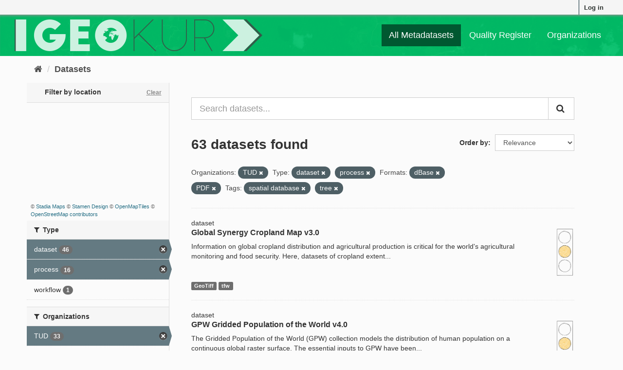

--- FILE ---
content_type: text/html; charset=utf-8
request_url: https://geokur-dmp.geo.tu-dresden.de/dataset/?organization=tud&type=dataset&type=process&res_format=dBase&res_format=PDF&tags=spatial+database&tags=tree
body_size: 8479
content:
<!DOCTYPE html>
<!--[if IE 9]> <html lang="en" class="ie9"> <![endif]-->
<!--[if gt IE 8]><!--> <html lang="en"> <!--<![endif]-->
  <head>
    <link rel="stylesheet" type="text/css" href="/fanstatic/ckanext-spatial/:version:2021-01-08T12:43:46.91/js/vendor/leaflet/leaflet.css" />
<link rel="stylesheet" type="text/css" href="/fanstatic/ckanext-spatial/:version:2021-01-08T12:43:46.91/js/vendor/leaflet.draw/leaflet.draw.css" />
<link rel="stylesheet" type="text/css" href="/fanstatic/ckanext-spatial/:version:2021-01-08T12:43:46.91/css/spatial_query.css" />

    <meta charset="utf-8" />
      <meta name="generator" content="ckan 2.9.1" />
      <meta name="viewport" content="width=device-width, initial-scale=1.0">
    <title>Dataset - GeoKur CKAN 2.9</title>

    
    
    
<link rel="shortcut icon" href="/icon.ico" />

    
        <link rel="alternate" type="text/n3" href="https://geokur-dmp.geo.tu-dresden.de/catalog.n3"/>
        <link rel="alternate" type="text/ttl" href="https://geokur-dmp.geo.tu-dresden.de/catalog.ttl"/>
        <link rel="alternate" type="application/rdf+xml" href="https://geokur-dmp.geo.tu-dresden.de/catalog.xml"/>
        <link rel="alternate" type="application/ld+json" href="https://geokur-dmp.geo.tu-dresden.de/catalog.jsonld"/>
    

    
    


  
      
      
      
      
    
  




    
    


    
    


    
      
      
    

    
    <link href="/webassets/base/d87ecb06_main.css" rel="stylesheet"/>
<link href="/webassets/ckanext-scheming/2deda21a_scheming_css.css" rel="stylesheet"/>
<link href="/webassets/vendor/f3b8236b_select2.css" rel="stylesheet"/>
<link href="/webassets/vendor/0b01aef1_font-awesome.css" rel="stylesheet"/>
<link href="/webassets/ckanext-geokurstyle/a80b42fb_geokurstyle.css" rel="stylesheet"/>
<link href="/webassets/ckanext-harvest/c95a0af2_harvest_css.css" rel="stylesheet"/>
<link href="/webassets/ckanext-geoview/77c3ca23_geo-resource-styles.css" rel="stylesheet"/>
    
  </head>

  
  <body data-site-root="https://geokur-dmp.geo.tu-dresden.de/" data-locale-root="https://geokur-dmp.geo.tu-dresden.de/" >

    
    <div class="sr-only sr-only-focusable"><a href="#content">Skip to content</a></div>
  

  
     
<div class="account-masthead">
  <div class="container">
     
    <nav class="account not-authed" aria-label="Account">
      <ul class="list-unstyled">
        
<li><a href="/user/login">Log in</a></li>

      </ul>
    </nav>
     
  </div>
</div>

<header class="navbar navbar-static-top masthead">
    
  <div class="container">
    <div class="navbar-right">
      <button data-target="#main-navigation-toggle" data-toggle="collapse" class="navbar-toggle collapsed" type="button" aria-label="expand or collapse" aria-expanded="false">
        <span class="sr-only">Toggle navigation</span>
        <span class="fa fa-bars"></span>
      </button>
    </div>
    <hgroup class="header-image navbar-left">
      
<!--  
      <a class="logo" href="/"><img src="/base/images/ckan-logo.png" alt="GeoKur CKAN 2.9" title="GeoKur CKAN 2.9" /></a>
        -->
<a href="/"><img src="/geokur_light.png" /></a>

    </hgroup>

    <div class="collapse navbar-collapse" id="main-navigation-toggle">
      
      <nav class="section navigation">
        <ul class="nav nav-pills">
            
<li class="active"><a href="/dataset/">All Metadatasets</a></li><li><a href="/quality-register">Quality Register</a></li><li><a href="/organization/">Organizations</a></li>

        </ul>
      </nav>
       

    </div>
  </div>
</header>

  
    <div class="main">
      <div id="content" class="container">
        
          
            <div class="flash-messages">
              
                
              
            </div>
          

          
            <div class="toolbar" role="navigation" aria-label="Breadcrumb">
              
                
                  <ol class="breadcrumb">
                    
<li class="home"><a href="/" aria-label="Home"><i class="fa fa-home"></i><span> Home</span></a></li>
                    
  <li class="active"><a href="/dataset/">Datasets</a></li>

                  </ol>
                
              
            </div>
          

          <div class="row wrapper">
            
            
            

            
              <aside class="secondary col-sm-3">
                
                


<section id="dataset-map" class="module module-narrow module-shallow">
  <h2 class="module-heading">
    <i class="icon-medium icon-globe"></i>
    Filter by location
    <a href="/dataset/?organization=tud&amp;type=dataset&amp;type=process&amp;res_format=dBase&amp;res_format=PDF&amp;tags=spatial+database&amp;tags=tree" class="action">Clear</a>
  </h2>
  
  <div class="dataset-map" data-module="spatial-query" data-default_extent="" data-module-map_config="{&#34;type&#34;: &#34;custom&#34;, &#34;custom.url&#34;: &#34;https://tiles.stadiamaps.com/tiles/stamen_toner/{z}/{x}/{y}.png&#34;, &#34;attribution&#34;: &#34;&amp;copy; &lt;a href=\&#34;https://stadiamaps.com/\&#34; target=\&#34;_blank\&#34;&gt;Stadia Maps&lt;/a&gt; &amp;copy; &lt;a href=\&#34;https://www.stamen.com/\&#34; target=\&#34;_blank\&#34;&gt;Stamen Design&lt;/a&gt; &amp;copy; &lt;a href=\&#34;https://openmaptiles.org/\&#34; target=\&#34;_blank\&#34;&gt;OpenMapTiles&lt;/a&gt; &amp;copy; &lt;a href=\&#34;https://www.openstreetmap.org/about/\&#34; target=\&#34;_blank\&#34;&gt;OpenStreetMap contributors&lt;/a&gt;&#34;}">
    <div id="dataset-map-container"></div>
  </div>
  <div id="dataset-map-attribution">
    
  <div>&copy; <a href="https://stadiamaps.com/" target="_blank">Stadia Maps</a> &copy; <a href="https://www.stamen.com/" target="_blank">Stamen Design</a> &copy; <a href="https://openmaptiles.org/" target="_blank">OpenMapTiles</a> &copy; <a href="https://www.openstreetmap.org/about/" target="_blank">OpenStreetMap contributors</a></div>


  </div>
</section>





  <div class="filters">
    <div>
      
        

    
    
	
	    
	    
		<section class="module module-narrow module-shallow">
		    
			<h2 class="module-heading">
			    <i class="fa fa-filter"></i>
			    
			    Type
			</h2>
		    
		    
			
			    
				<nav aria-label="Type">
				    <ul class="list-unstyled nav nav-simple nav-facet">
					
					    
					    
					    
					    
					    <li class="nav-item active">
						<a href="/dataset/?organization=tud&amp;type=process&amp;res_format=dBase&amp;res_format=PDF&amp;tags=spatial+database&amp;tags=tree" title="">
						    <span class="item-label">dataset</span>
						    <span class="hidden separator"> - </span>
						    <span class="item-count badge">46</span>
						</a>
					    </li>
					
					    
					    
					    
					    
					    <li class="nav-item active">
						<a href="/dataset/?organization=tud&amp;type=dataset&amp;res_format=dBase&amp;res_format=PDF&amp;tags=spatial+database&amp;tags=tree" title="">
						    <span class="item-label">process</span>
						    <span class="hidden separator"> - </span>
						    <span class="item-count badge">16</span>
						</a>
					    </li>
					
					    
					    
					    
					    
					    <li class="nav-item">
						<a href="/dataset/?organization=tud&amp;type=dataset&amp;type=process&amp;res_format=dBase&amp;res_format=PDF&amp;tags=spatial+database&amp;tags=tree&amp;type=workflow" title="">
						    <span class="item-label">workflow</span>
						    <span class="hidden separator"> - </span>
						    <span class="item-count badge">1</span>
						</a>
					    </li>
					
				    </ul>
				</nav>

				<p class="module-footer">
				    
					
				    
				</p>
			    
			
		    
		</section>
	    
	
    

      
        

    
    
	
	    
	    
		<section class="module module-narrow module-shallow">
		    
			<h2 class="module-heading">
			    <i class="fa fa-filter"></i>
			    
			    Organizations
			</h2>
		    
		    
			
			    
				<nav aria-label="Organizations">
				    <ul class="list-unstyled nav nav-simple nav-facet">
					
					    
					    
					    
					    
					    <li class="nav-item active">
						<a href="/dataset/?type=dataset&amp;type=process&amp;res_format=dBase&amp;res_format=PDF&amp;tags=spatial+database&amp;tags=tree" title="">
						    <span class="item-label">TUD</span>
						    <span class="hidden separator"> - </span>
						    <span class="item-count badge">33</span>
						</a>
					    </li>
					
					    
					    
					    
					    
					    <li class="nav-item">
						<a href="/dataset/?organization=tud&amp;type=dataset&amp;type=process&amp;res_format=dBase&amp;res_format=PDF&amp;tags=spatial+database&amp;tags=tree&amp;organization=ufz" title="">
						    <span class="item-label">UFZ</span>
						    <span class="hidden separator"> - </span>
						    <span class="item-count badge">29</span>
						</a>
					    </li>
					
					    
					    
					    
					    
					    <li class="nav-item">
						<a href="/dataset/?organization=tud&amp;type=dataset&amp;type=process&amp;res_format=dBase&amp;res_format=PDF&amp;tags=spatial+database&amp;tags=tree&amp;organization=idiv" title="">
						    <span class="item-label">iDIV</span>
						    <span class="hidden separator"> - </span>
						    <span class="item-count badge">1</span>
						</a>
					    </li>
					
				    </ul>
				</nav>

				<p class="module-footer">
				    
					
				    
				</p>
			    
			
		    
		</section>
	    
	
    

      
        

    
    
	
	    
	    
		<section class="module module-narrow module-shallow">
		    
			<h2 class="module-heading">
			    <i class="fa fa-filter"></i>
			    
			    Groups
			</h2>
		    
		    
			
			    
				<p class="module-content empty">There are no Groups that match this search</p>
			    
			
		    
		</section>
	    
	
    

      
        

    
    
	
	    
	    
		<section class="module module-narrow module-shallow">
		    
			<h2 class="module-heading">
			    <i class="fa fa-filter"></i>
			    
			    Tags
			</h2>
		    
		    
			
			    
				<nav aria-label="Tags">
				    <ul class="list-unstyled nav nav-simple nav-facet">
					
					    
					    
					    
					    
					    <li class="nav-item">
						<a href="/dataset/?organization=tud&amp;type=dataset&amp;type=process&amp;res_format=dBase&amp;res_format=PDF&amp;tags=spatial+database&amp;tags=tree&amp;tags=global" title="">
						    <span class="item-label">global</span>
						    <span class="hidden separator"> - </span>
						    <span class="item-count badge">9</span>
						</a>
					    </li>
					
					    
					    
					    
					    
					    <li class="nav-item">
						<a href="/dataset/?organization=tud&amp;type=dataset&amp;type=process&amp;res_format=dBase&amp;res_format=PDF&amp;tags=spatial+database&amp;tags=tree&amp;tags=spatial+distribution" title="">
						    <span class="item-label">spatial distribution</span>
						    <span class="hidden separator"> - </span>
						    <span class="item-count badge">6</span>
						</a>
					    </li>
					
					    
					    
					    
					    
					    <li class="nav-item">
						<a href="/dataset/?organization=tud&amp;type=dataset&amp;type=process&amp;res_format=dBase&amp;res_format=PDF&amp;tags=spatial+database&amp;tags=tree&amp;tags=plant+production" title="">
						    <span class="item-label">plant production</span>
						    <span class="hidden separator"> - </span>
						    <span class="item-count badge">5</span>
						</a>
					    </li>
					
					    
					    
					    
					    
					    <li class="nav-item active">
						<a href="/dataset/?organization=tud&amp;type=dataset&amp;type=process&amp;res_format=dBase&amp;res_format=PDF&amp;tags=tree" title="">
						    <span class="item-label">spatial database</span>
						    <span class="hidden separator"> - </span>
						    <span class="item-count badge">5</span>
						</a>
					    </li>
					
					    
					    
					    
					    
					    <li class="nav-item">
						<a href="/dataset/?organization=tud&amp;type=dataset&amp;type=process&amp;res_format=dBase&amp;res_format=PDF&amp;tags=spatial+database&amp;tags=tree&amp;tags=statistics" title="">
						    <span class="item-label">statistics</span>
						    <span class="hidden separator"> - </span>
						    <span class="item-count badge">5</span>
						</a>
					    </li>
					
					    
					    
					    
					    
					    <li class="nav-item">
						<a href="/dataset/?organization=tud&amp;type=dataset&amp;type=process&amp;res_format=dBase&amp;res_format=PDF&amp;tags=spatial+database&amp;tags=tree&amp;tags=forest" title="">
						    <span class="item-label">forest</span>
						    <span class="hidden separator"> - </span>
						    <span class="item-count badge">4</span>
						</a>
					    </li>
					
					    
					    
					    
					    
					    <li class="nav-item active">
						<a href="/dataset/?organization=tud&amp;type=dataset&amp;type=process&amp;res_format=dBase&amp;res_format=PDF&amp;tags=spatial+database" title="">
						    <span class="item-label">tree</span>
						    <span class="hidden separator"> - </span>
						    <span class="item-count badge">4</span>
						</a>
					    </li>
					
					    
					    
					    
					    
					    <li class="nav-item">
						<a href="/dataset/?organization=tud&amp;type=dataset&amp;type=process&amp;res_format=dBase&amp;res_format=PDF&amp;tags=spatial+database&amp;tags=tree&amp;tags=deforestation" title="">
						    <span class="item-label">deforestation</span>
						    <span class="hidden separator"> - </span>
						    <span class="item-count badge">3</span>
						</a>
					    </li>
					
					    
					    
					    
					    
					    <li class="nav-item">
						<a href="/dataset/?organization=tud&amp;type=dataset&amp;type=process&amp;res_format=dBase&amp;res_format=PDF&amp;tags=spatial+database&amp;tags=tree&amp;tags=yield" title="">
						    <span class="item-label">yield</span>
						    <span class="hidden separator"> - </span>
						    <span class="item-count badge">3</span>
						</a>
					    </li>
					
					    
					    
					    
					    
					    <li class="nav-item">
						<a href="/dataset/?organization=tud&amp;type=dataset&amp;type=process&amp;res_format=dBase&amp;res_format=PDF&amp;tags=spatial+database&amp;tags=tree&amp;tags=crop" title="">
						    <span class="item-label">crop</span>
						    <span class="hidden separator"> - </span>
						    <span class="item-count badge">2</span>
						</a>
					    </li>
					
				    </ul>
				</nav>

				<p class="module-footer">
				    
					
					    <a href="/dataset/?organization=tud&amp;type=dataset&amp;type=process&amp;res_format=dBase&amp;res_format=PDF&amp;tags=spatial+database&amp;tags=tree&amp;_tags_limit=0" class="read-more">Show More Tags</a>
					
				    
				</p>
			    
			
		    
		</section>
	    
	
    

      
        

    
    
	
	    
	    
		<section class="module module-narrow module-shallow">
		    
			<h2 class="module-heading">
			    <i class="fa fa-filter"></i>
			    
			    Formats
			</h2>
		    
		    
			
			    
				<nav aria-label="Formats">
				    <ul class="list-unstyled nav nav-simple nav-facet">
					
					    
					    
					    
					    
					    <li class="nav-item">
						<a href="/dataset/?organization=tud&amp;type=dataset&amp;type=process&amp;res_format=dBase&amp;res_format=PDF&amp;tags=spatial+database&amp;tags=tree&amp;res_format=CSV" title="">
						    <span class="item-label">CSV</span>
						    <span class="hidden separator"> - </span>
						    <span class="item-count badge">7</span>
						</a>
					    </li>
					
					    
					    
					    
					    
					    <li class="nav-item">
						<a href="/dataset/?organization=tud&amp;type=dataset&amp;type=process&amp;res_format=dBase&amp;res_format=PDF&amp;tags=spatial+database&amp;tags=tree&amp;res_format=GeoTiff" title="">
						    <span class="item-label">GeoTiff</span>
						    <span class="hidden separator"> - </span>
						    <span class="item-count badge">6</span>
						</a>
					    </li>
					
					    
					    
					    
					    
					    <li class="nav-item active">
						<a href="/dataset/?organization=tud&amp;type=dataset&amp;type=process&amp;res_format=PDF&amp;tags=spatial+database&amp;tags=tree" title="">
						    <span class="item-label">dBase</span>
						    <span class="hidden separator"> - </span>
						    <span class="item-count badge">4</span>
						</a>
					    </li>
					
					    
					    
					    
					    
					    <li class="nav-item">
						<a href="/dataset/?organization=tud&amp;type=dataset&amp;type=process&amp;res_format=dBase&amp;res_format=PDF&amp;tags=spatial+database&amp;tags=tree&amp;res_format=TIFF" title="">
						    <span class="item-label">TIFF</span>
						    <span class="hidden separator"> - </span>
						    <span class="item-count badge">3</span>
						</a>
					    </li>
					
					    
					    
					    
					    
					    <li class="nav-item">
						<a href="/dataset/?organization=tud&amp;type=dataset&amp;type=process&amp;res_format=dBase&amp;res_format=PDF&amp;tags=spatial+database&amp;tags=tree&amp;res_format=ZIP" title="">
						    <span class="item-label">ZIP</span>
						    <span class="hidden separator"> - </span>
						    <span class="item-count badge">2</span>
						</a>
					    </li>
					
					    
					    
					    
					    
					    <li class="nav-item">
						<a href="/dataset/?organization=tud&amp;type=dataset&amp;type=process&amp;res_format=dBase&amp;res_format=PDF&amp;tags=spatial+database&amp;tags=tree&amp;res_format=ascii" title="">
						    <span class="item-label">ascii</span>
						    <span class="hidden separator"> - </span>
						    <span class="item-count badge">1</span>
						</a>
					    </li>
					
					    
					    
					    
					    
					    <li class="nav-item">
						<a href="/dataset/?organization=tud&amp;type=dataset&amp;type=process&amp;res_format=dBase&amp;res_format=PDF&amp;tags=spatial+database&amp;tags=tree&amp;res_format=ASCII" title="">
						    <span class="item-label">ASCII</span>
						    <span class="hidden separator"> - </span>
						    <span class="item-count badge">1</span>
						</a>
					    </li>
					
					    
					    
					    
					    
					    <li class="nav-item">
						<a href="/dataset/?organization=tud&amp;type=dataset&amp;type=process&amp;res_format=dBase&amp;res_format=PDF&amp;tags=spatial+database&amp;tags=tree&amp;res_format=geotiff" title="">
						    <span class="item-label">geotiff</span>
						    <span class="hidden separator"> - </span>
						    <span class="item-count badge">1</span>
						</a>
					    </li>
					
					    
					    
					    
					    
					    <li class="nav-item">
						<a href="/dataset/?organization=tud&amp;type=dataset&amp;type=process&amp;res_format=dBase&amp;res_format=PDF&amp;tags=spatial+database&amp;tags=tree&amp;res_format=NetCDF" title="">
						    <span class="item-label">NetCDF</span>
						    <span class="hidden separator"> - </span>
						    <span class="item-count badge">1</span>
						</a>
					    </li>
					
					    
					    
					    
					    
					    <li class="nav-item active">
						<a href="/dataset/?organization=tud&amp;type=dataset&amp;type=process&amp;res_format=dBase&amp;tags=spatial+database&amp;tags=tree" title="">
						    <span class="item-label">PDF</span>
						    <span class="hidden separator"> - </span>
						    <span class="item-count badge">1</span>
						</a>
					    </li>
					
				    </ul>
				</nav>

				<p class="module-footer">
				    
					
					    <a href="/dataset/?organization=tud&amp;type=dataset&amp;type=process&amp;res_format=dBase&amp;res_format=PDF&amp;tags=spatial+database&amp;tags=tree&amp;_res_format_limit=0" class="read-more">Show More Formats</a>
					
				    
				</p>
			    
			
		    
		</section>
	    
	
    

      
        

    
    
	
	    
	    
		<section class="module module-narrow module-shallow">
		    
			<h2 class="module-heading">
			    <i class="fa fa-filter"></i>
			    
			    Licences
			</h2>
		    
		    
			
			    
				<nav aria-label="Licences">
				    <ul class="list-unstyled nav nav-simple nav-facet">
					
					    
					    
					    
					    
					    <li class="nav-item">
						<a href="/dataset/?organization=tud&amp;type=dataset&amp;type=process&amp;res_format=dBase&amp;res_format=PDF&amp;tags=spatial+database&amp;tags=tree&amp;license_id=Creative+Commons+Attribution+4.0+International" title="Creative Commons Attribution 4.0 International">
						    <span class="item-label">Creative Commons At...</span>
						    <span class="hidden separator"> - </span>
						    <span class="item-count badge">2</span>
						</a>
					    </li>
					
					    
					    
					    
					    
					    <li class="nav-item">
						<a href="/dataset/?organization=tud&amp;type=dataset&amp;type=process&amp;res_format=dBase&amp;res_format=PDF&amp;tags=spatial+database&amp;tags=tree&amp;license_id=Creative+Commons+Attribution+4.0+International+%28CC-BY-4.0%29" title="Creative Commons Attribution 4.0 International (CC-BY-4.0)">
						    <span class="item-label">Creative Commons At...</span>
						    <span class="hidden separator"> - </span>
						    <span class="item-count badge">1</span>
						</a>
					    </li>
					
					    
					    
					    
					    
					    <li class="nav-item">
						<a href="/dataset/?organization=tud&amp;type=dataset&amp;type=process&amp;res_format=dBase&amp;res_format=PDF&amp;tags=spatial+database&amp;tags=tree&amp;license_id=https%3A%2F%2Fwww.protectedplanet.net%2Fen%2Flegal" title="https://www.protectedplanet.net/en/legal">
						    <span class="item-label">https://www.protect...</span>
						    <span class="hidden separator"> - </span>
						    <span class="item-count badge">1</span>
						</a>
					    </li>
					
					    
					    
					    
					    
					    <li class="nav-item">
						<a href="/dataset/?organization=tud&amp;type=dataset&amp;type=process&amp;res_format=dBase&amp;res_format=PDF&amp;tags=spatial+database&amp;tags=tree&amp;license_id=This+work+is+licensed+under+a+CC0+1.0+Universal+%28CC0+1.0%29+Public+Domain+Dedication+license.+" title="This work is licensed under a CC0 1.0 Universal (CC0 1.0) Public Domain Dedication license. ">
						    <span class="item-label">This work is licens...</span>
						    <span class="hidden separator"> - </span>
						    <span class="item-count badge">1</span>
						</a>
					    </li>
					
				    </ul>
				</nav>

				<p class="module-footer">
				    
					
				    
				</p>
			    
			
		    
		</section>
	    
	
    

      
    </div>
    <a class="close no-text hide-filters"><i class="fa fa-times-circle"></i><span class="text">close</span></a>
  </div>



              </aside>
            

            
              <div class="primary col-sm-9 col-xs-12" role="main">
                
                
  <section class="module">
    <div class="module-content">
      

<script>
    function open_ingest_page() {
        // open in this tab
        window.open('/ingest-rdf', '_self')
    }
</script>


        
      



<!-- </form> -->

      
        
        
        







<form id="dataset-search-form" class="search-form" method="get" data-module="select-switch">

  
    <div class="input-group search-input-group">
      <input aria-label="Search datasets..." id="field-giant-search" type="text" class="form-control input-lg" name="q" value="" autocomplete="off" placeholder="Search datasets...">
      
      <span class="input-group-btn">
        <button class="btn btn-default btn-lg" type="submit" value="search" aria-label="Submit">
          <i class="fa fa-search"></i>
        </button>
      </span>
      
    </div>
  

  
    <span>
  
  

  
  
  
  <input type="hidden" name="organization" value="tud" />
  
  
  
  
  
  <input type="hidden" name="type" value="dataset" />
  
  
  
  
  
  <input type="hidden" name="type" value="process" />
  
  
  
  
  
  <input type="hidden" name="res_format" value="dBase" />
  
  
  
  
  
  <input type="hidden" name="res_format" value="PDF" />
  
  
  
  
  
  <input type="hidden" name="tags" value="spatial database" />
  
  
  
  
  
  <input type="hidden" name="tags" value="tree" />
  
  
  
  </span>
  

  
    
      <div class="form-select form-group control-order-by">
        <label for="field-order-by">Order by</label>
        <select id="field-order-by" name="sort" class="form-control">
          
            
              <option value="score desc, metadata_modified desc" selected="selected">Relevance</option>
            
          
            
              <option value="title_string asc">Name Ascending</option>
            
          
            
              <option value="title_string desc">Name Descending</option>
            
          
            
              <option value="metadata_modified desc">Last Modified</option>
            
          
            
          
        </select>
        
        <button class="btn btn-default js-hide" type="submit">Go</button>
        
      </div>
    
  

  
    
      <h1>

  
  
  
  

63 datasets found</h1>
    
  

  
    
      <p class="filter-list">
        
          
          <span class="facet">Organizations:</span>
          
            <span class="filtered pill">TUD
              <a href="/dataset/?type=dataset&amp;type=process&amp;res_format=dBase&amp;res_format=PDF&amp;tags=spatial+database&amp;tags=tree" class="remove" title="Remove"><i class="fa fa-times"></i></a>
            </span>
          
        
          
          <span class="facet">Type:</span>
          
            <span class="filtered pill">dataset
              <a href="/dataset/?organization=tud&amp;type=process&amp;res_format=dBase&amp;res_format=PDF&amp;tags=spatial+database&amp;tags=tree" class="remove" title="Remove"><i class="fa fa-times"></i></a>
            </span>
          
            <span class="filtered pill">process
              <a href="/dataset/?organization=tud&amp;type=dataset&amp;res_format=dBase&amp;res_format=PDF&amp;tags=spatial+database&amp;tags=tree" class="remove" title="Remove"><i class="fa fa-times"></i></a>
            </span>
          
        
          
          <span class="facet">Formats:</span>
          
            <span class="filtered pill">dBase
              <a href="/dataset/?organization=tud&amp;type=dataset&amp;type=process&amp;res_format=PDF&amp;tags=spatial+database&amp;tags=tree" class="remove" title="Remove"><i class="fa fa-times"></i></a>
            </span>
          
            <span class="filtered pill">PDF
              <a href="/dataset/?organization=tud&amp;type=dataset&amp;type=process&amp;res_format=dBase&amp;tags=spatial+database&amp;tags=tree" class="remove" title="Remove"><i class="fa fa-times"></i></a>
            </span>
          
        
          
          <span class="facet">Tags:</span>
          
            <span class="filtered pill">spatial database
              <a href="/dataset/?organization=tud&amp;type=dataset&amp;type=process&amp;res_format=dBase&amp;res_format=PDF&amp;tags=tree" class="remove" title="Remove"><i class="fa fa-times"></i></a>
            </span>
          
            <span class="filtered pill">tree
              <a href="/dataset/?organization=tud&amp;type=dataset&amp;type=process&amp;res_format=dBase&amp;res_format=PDF&amp;tags=spatial+database" class="remove" title="Remove"><i class="fa fa-times"></i></a>
            </span>
          
        
      </p>
      <a class="show-filters btn btn-default">Filter Results</a>
    
  

</form>




      
      
        

  
    <ul class="dataset-list list-unstyled">
    	
	      
	        






  <li class="dataset-item">
    
dataset

  <div class="row">
    <div class="dataset-content col-sm-11">
        
        
          <h2 class="dataset-heading">
            
              
            
            
		<a href="/dataset/cropland-extent">Global Synergy Cropland Map v3.0</a>
            
            
              
              
            
          </h2>
        
      
      
        
          
        
      
      
        
          
            <div>Information on global cropland distribution and agricultural production is critical for the world's agricultural monitoring and food security. Here, datasets of cropland extent...</div>
          
        
      
    </div>
    <div class="col-sm-1">
              
      
                  
      
          <a href="/traffic-light-reference"><img src="/yellow_light.png" height="100" title="67% of optional meta-
data fields are filled." alt="yellow light"></a>
      
    </div>
  </div>
  
    
        
          
            <ul class="dataset-resources list-unstyled">
              
                
                <li>
                  <a href="/dataset/cropland-extent" class="label label-default" data-format="geotiff">GeoTiff</a>
                </li>
                
                <li>
                  <a href="/dataset/cropland-extent" class="label label-default" data-format="tfw">tfw</a>
                </li>
                
              
            </ul>
          
        
      
  


  </li>

	      
	        






  <li class="dataset-item">
    
dataset

  <div class="row">
    <div class="dataset-content col-sm-11">
        
        
          <h2 class="dataset-heading">
            
              
            
            
		<a href="/dataset/gpwv4-0">GPW Gridded Population of the World v4.0</a>
            
            
              
              
            
          </h2>
        
      
      
        
          
        
      
      
        
          
            <div>The Gridded Population of the World (GPW) collection models the distribution of human population on a continuous global raster surface. The essential inputs to GPW have been...</div>
          
        
      
    </div>
    <div class="col-sm-1">
              
      
                  
      
          <a href="/traffic-light-reference"><img src="/yellow_light.png" height="100" title="67% of optional meta-
data fields are filled." alt="yellow light"></a>
      
    </div>
  </div>
  
    
        
          
            <ul class="dataset-resources list-unstyled">
              
                
                <li>
                  <a href="/dataset/gpwv4-0" class="label label-default" data-format="netcdf">NetCDF</a>
                </li>
                
                <li>
                  <a href="/dataset/gpwv4-0" class="label label-default" data-format="ascii">ASCII</a>
                </li>
                
                <li>
                  <a href="/dataset/gpwv4-0" class="label label-default" data-format="geotiff">GeoTiff</a>
                </li>
                
              
            </ul>
          
        
      
  


  </li>

	      
	        






  <li class="dataset-item">
    
dataset

  <div class="row">
    <div class="dataset-content col-sm-11">
        
        
          <h2 class="dataset-heading">
            
              
            
            
		<a href="/dataset/protected-areas">WDPA World Database on Protected Areas v1.6</a>
            
            
              
              
            
          </h2>
        
      
      
        
          
        
      
      
        
          
            <div>The World Database on Protected Areas (WDPA) is the most comprehensive global database of marine and terrestrial protected areas. Protected areas exist under the authority of...</div>
          
        
      
    </div>
    <div class="col-sm-1">
              
      
                  
      
          <a href="/traffic-light-reference"><img src="/yellow_light.png" height="100" title="73% of optional meta-
data fields are filled." alt="yellow light"></a>
      
    </div>
  </div>
  
    
        
          
            <ul class="dataset-resources list-unstyled">
              
                
                <li>
                  <a href="/dataset/protected-areas" class="label label-default" data-format="csv">CSV</a>
                </li>
                
              
            </ul>
          
        
      
  


  </li>

	      
	        






  <li class="dataset-item">
    
dataset

  <div class="row">
    <div class="dataset-content col-sm-11">
        
        
          <h2 class="dataset-heading">
            
              
            
            
		<a href="/dataset/harvested-area-and-yield-for-175-crops">Harvested Area and Yield for 175 Crops</a>
            
            
              
              
            
          </h2>
        
      
      
        
          
        
      
      
        
          
            <div>Croplands cover ~15 million km2 of the planet and provide the bulk of the food and fiber essential to human well-being. Most global land cover data sets from satellites group...</div>
          
        
      
    </div>
    <div class="col-sm-1">
              
      
                  
      
          <a href="/traffic-light-reference"><img src="/yellow_light.png" height="100" title="67% of optional meta-
data fields are filled." alt="yellow light"></a>
      
    </div>
  </div>
  
    
        
          
            <ul class="dataset-resources list-unstyled">
              
                
                <li>
                  <a href="/dataset/harvested-area-and-yield-for-175-crops" class="label label-default" data-format="tiff">TIFF</a>
                </li>
                
              
            </ul>
          
        
      
  


  </li>

	      
	        






  <li class="dataset-item">
    
process

  <div class="row">
    <div class="dataset-content col-sm-11">
        
        
          <h2 class="dataset-heading">
            
              
            
            
		<a href="/process/allocate-resolution">Allocate resolution</a>
            
            
              
              
            
          </h2>
        
      
      
        
          
        
      
      
        
          
            <p class="empty">This dataset has no description</p>
          
        
      
    </div>
    <div class="col-sm-1">
              
      
                  
      
          <a href="/traffic-light-reference"><img src="/yellow_light.png" height="100" title="40% of optional meta-
data fields are filled." alt="yellow light"></a>
      
    </div>
  </div>
  
    
        
      
  


  </li>

	      
	        






  <li class="dataset-item">
    
dataset

  <div class="row">
    <div class="dataset-content col-sm-11">
        
        
          <h2 class="dataset-heading">
            
              
            
            
		<a href="/dataset/data-quality-for-175-crops">Data quality for 175 Crops</a>
            
            
              
              
            
          </h2>
        
      
      
        
          
        
      
      
        
          
            <p class="empty">This dataset has no description</p>
          
        
      
    </div>
    <div class="col-sm-1">
              
      
                  
      
          <a href="/traffic-light-reference"><img src="/red_light.png" height="100" title="27% of optional meta-
data fields are filled." alt="red light"></a>
      
    </div>
  </div>
  
    
        
          
            <ul class="dataset-resources list-unstyled">
              
                
                <li>
                  <a href="/dataset/data-quality-for-175-crops" class="label label-default" data-format="tiff">TIFF</a>
                </li>
                
              
            </ul>
          
        
      
  


  </li>

	      
	        






  <li class="dataset-item">
    
dataset

  <div class="row">
    <div class="dataset-content col-sm-11">
        
        
          <h2 class="dataset-heading">
            
              
            
            
		<a href="/dataset/annual-dynamics-of-global-land-cover-and-its-long-term-changes-from-1982-to-2015">Annual dynamics of global land cover and its long-term changes from 1982 to 2015</a>
            
            
              
              
            
          </h2>
        
      
      
        
          
        
      
      
        
          
            <div>With the latest version of GLASS (Global Land Surface Satellite) CDRs (climate data records) from 1982 to 2015, the authors built the first record of 34-year-long annual...</div>
          
        
      
    </div>
    <div class="col-sm-1">
              
      
                  
      
          <a href="/traffic-light-reference"><img src="/yellow_light.png" height="100" title="67% of optional meta-
data fields are filled." alt="yellow light"></a>
      
    </div>
  </div>
  
    
        
          
            <ul class="dataset-resources list-unstyled">
              
                
                <li>
                  <a href="/dataset/annual-dynamics-of-global-land-cover-and-its-long-term-changes-from-1982-to-2015" class="label label-default" data-format="zip">ZIP</a>
                </li>
                
              
            </ul>
          
        
      
  


  </li>

	      
	        






  <li class="dataset-item">
    
dataset

  <div class="row">
    <div class="dataset-content col-sm-11">
        
        
          <h2 class="dataset-heading">
            
              
            
            
		<a href="/dataset/global-forest-change">Global Forest Change</a>
            
            
              
              
            
          </h2>
        
      
      
        
          
        
      
      
        
          
            <div>Results from time-series analysis of Landsat images characterizing forest extent and change.
Trees are defined as vegetation taller than 5m in height and are expressed as a...</div>
          
        
      
    </div>
    <div class="col-sm-1">
              
      
                  
      
          <a href="/traffic-light-reference"><img src="/yellow_light.png" height="100" title="60% of optional meta-
data fields are filled." alt="yellow light"></a>
      
    </div>
  </div>
  
    
        
          
            <ul class="dataset-resources list-unstyled">
              
                
              
            </ul>
          
        
      
  


  </li>

	      
	        






  <li class="dataset-item">
    
dataset

  <div class="row">
    <div class="dataset-content col-sm-11">
        
        
          <h2 class="dataset-heading">
            
              
            
            
		<a href="/dataset/demand-and-supply-of-pollination-in-the-european-union">Demand and supply of pollination in the European Union</a>
            
            
              
              
            
          </h2>
        
      
      
        
          
        
      
      
        
          
            <div>This dataset contains the geodata of the following figures from Schulp et al. (2014):
- 2a_poldepperc.tif: Figure 2a - Coverage pollinator dependent crops (% * 100).
-...</div>
          
        
      
    </div>
    <div class="col-sm-1">
              
      
                  
      
          <a href="/traffic-light-reference"><img src="/yellow_light.png" height="100" title="40% of optional meta-
data fields are filled." alt="yellow light"></a>
      
    </div>
  </div>
  
    
        
      
  


  </li>

	      
	        






  <li class="dataset-item">
    
process

  <div class="row">
    <div class="dataset-content col-sm-11">
        
        
          <h2 class="dataset-heading">
            
              
            
            
		<a href="/process/combine_migrationhotspots_and_degradation">Combine in-migration hotspots And land degradation in SSA</a>
            
            
              
              
            
          </h2>
        
      
      
        
          
        
      
      
        
          
            <p class="empty">This dataset has no description</p>
          
        
      
    </div>
    <div class="col-sm-1">
              
      
                  
      
          <a href="/traffic-light-reference"><img src="/yellow_light.png" height="100" title="40% of optional meta-
data fields are filled." alt="yellow light"></a>
      
    </div>
  </div>
  
    
        
      
  


  </li>

	      
	        






  <li class="dataset-item">
    
dataset

  <div class="row">
    <div class="dataset-content col-sm-11">
        
        
          <h2 class="dataset-heading">
            
              
            
            
		<a href="/dataset/migration_degradation_hotspots_ss">Hotspots of in-migration and land degradation in sub-Saharan Africa</a>
            
            
              
              
            
          </h2>
        
      
      
        
          
        
      
      
        
          
            <p class="empty">This dataset has no description</p>
          
        
      
    </div>
    <div class="col-sm-1">
              
      
                  
      
          <a href="/traffic-light-reference"><img src="/red_light.png" height="100" title="7% of optional meta-
data fields are filled." alt="red light"></a>
      
    </div>
  </div>
  
    
        
          
            <ul class="dataset-resources list-unstyled">
              
                
              
            </ul>
          
        
      
  


  </li>

	      
	        






  <li class="dataset-item">
    
process

  <div class="row">
    <div class="dataset-content col-sm-11">
        
        
          <h2 class="dataset-heading">
            
              
            
            
		<a href="/process/model_rapeseed">Model rapeseed</a>
            
            
              
              
            
          </h2>
        
      
      
        
          
        
      
      
        
          
            <div>linear regression model relating rapeseed yield to pollination</div>
          
        
      
    </div>
    <div class="col-sm-1">
              
      
                  
      
          <a href="/traffic-light-reference"><img src="/yellow_light.png" height="100" title="60% of optional meta-
data fields are filled." alt="yellow light"></a>
      
    </div>
  </div>
  
    
        
      
  


  </li>

	      
	        






  <li class="dataset-item">
    
dataset

  <div class="row">
    <div class="dataset-content col-sm-11">
        
        
          <h2 class="dataset-heading">
            
              
            
            
		<a href="/dataset/model_rapeseed_output">Model rapeseed output</a>
            
            
              
              
            
          </h2>
        
      
      
        
          
        
      
      
        
          
            <p class="empty">This dataset has no description</p>
          
        
      
    </div>
    <div class="col-sm-1">
              
      
                  
      
          <a href="/traffic-light-reference"><img src="/red_light.png" height="100" title="7% of optional meta-
data fields are filled." alt="red light"></a>
      
    </div>
  </div>
  
    
        
          
            <ul class="dataset-resources list-unstyled">
              
                
              
            </ul>
          
        
      
  


  </li>

	      
	        






  <li class="dataset-item">
    
process

  <div class="row">
    <div class="dataset-content col-sm-11">
        
        
          <h2 class="dataset-heading">
            
              
            
            
		<a href="/process/combine_rapeseed_and_pollination">Combine Rapeseed And Pollination</a>
            
            
              
              
            
          </h2>
        
      
      
        
          
        
      
      
        
          
            <div>Bind rapeseed yield and pollination rasters to common table and remove rapeseed values equal to zero and pollination values that are not defined.</div>
          
        
      
    </div>
    <div class="col-sm-1">
              
      
                  
      
          <a href="/traffic-light-reference"><img src="/yellow_light.png" height="100" title="60% of optional meta-
data fields are filled." alt="yellow light"></a>
      
    </div>
  </div>
  
    
        
      
  


  </li>

	      
	        






  <li class="dataset-item">
    
dataset

  <div class="row">
    <div class="dataset-content col-sm-11">
        
        
          <h2 class="dataset-heading">
            
              
            
            
		<a href="/dataset/output_dataset">Output dataset</a>
            
            
              
              
            
          </h2>
        
      
      
        
          
        
      
      
        
          
            <p class="empty">This dataset has no description</p>
          
        
      
    </div>
    <div class="col-sm-1">
              
      
                  
      
          <a href="/traffic-light-reference"><img src="/red_light.png" height="100" title="7% of optional meta-
data fields are filled." alt="red light"></a>
      
    </div>
  </div>
  
    
        
          
            <ul class="dataset-resources list-unstyled">
              
                
                <li>
                  <a href="/dataset/output_dataset" class="label label-default" data-format="csv">CSV</a>
                </li>
                
              
            </ul>
          
        
      
  


  </li>

	      
	        






  <li class="dataset-item">
    
dataset

  <div class="row">
    <div class="dataset-content col-sm-11">
        
        
          <h2 class="dataset-heading">
            
              
            
            
		<a href="/dataset/predicting-long-term-dynamics-of-soil-salinity-and-sodicity-on-a-global-scale">Predicting Long-term Dynamics of Soil Salinity and Sodicity on a Global Scale</a>
            
            
              
              
            
          </h2>
        
      
      
        
          
        
      
      
        
          
            <div>This dataset globally (excluding frigid/polar zones) quantifies the different facets of variability in surface soil (0 – 30 cm) salinity and sodicity for the period between 1980...</div>
          
        
      
    </div>
    <div class="col-sm-1">
              
      
                  
      
          <a href="/traffic-light-reference"><img src="/yellow_light.png" height="100" title="53% of optional meta-
data fields are filled." alt="yellow light"></a>
      
    </div>
  </div>
  
    
        
          
            <ul class="dataset-resources list-unstyled">
              
                
              
            </ul>
          
        
      
  


  </li>

	      
	        






  <li class="dataset-item">
    
dataset

  <div class="row">
    <div class="dataset-content col-sm-11">
        
        
          <h2 class="dataset-heading">
            
              
            
            
		<a href="/dataset/global-soil-erosion-2012">Global Soil Erosion Modelling platform (GloSEM) - 2012</a>
            
            
              
              
            
          </h2>
        
      
      
        
          
        
      
      
        
          
            <div>This map provides an assessment of global soil erosion for 2012 and 2001. We used the 250m original data to re-sample at 25km.  In this study 202 countries are included with...</div>
          
        
      
    </div>
    <div class="col-sm-1">
              
      
                  
      
          <a href="/traffic-light-reference"><img src="/yellow_light.png" height="100" title="47% of optional meta-
data fields are filled." alt="yellow light"></a>
      
    </div>
  </div>
  
    
        
          
            <ul class="dataset-resources list-unstyled">
              
                
              
            </ul>
          
        
      
  


  </li>

	      
	        






  <li class="dataset-item">
    
dataset

  <div class="row">
    <div class="dataset-content col-sm-11">
        
        
          <h2 class="dataset-heading">
            
              
            
            
		<a href="/dataset/global-soil-erosion-modelling-platform-glosem-2001">Global Soil Erosion Modelling platform (GloSEM) - 2001</a>
            
            
              
              
            
          </h2>
        
      
      
        
          
        
      
      
        
          
            <div>This map provides an assessment of global soil erosion for 2012 and 2001. We used the 250m original data to re-sample at 25km.  In this study 202 countries are included with...</div>
          
        
      
    </div>
    <div class="col-sm-1">
              
      
                  
      
          <a href="/traffic-light-reference"><img src="/yellow_light.png" height="100" title="47% of optional meta-
data fields are filled." alt="yellow light"></a>
      
    </div>
  </div>
  
    
        
          
            <ul class="dataset-resources list-unstyled">
              
                
              
            </ul>
          
        
      
  


  </li>

	      
	        






  <li class="dataset-item">
    
dataset

  <div class="row">
    <div class="dataset-content col-sm-11">
        
        
          <h2 class="dataset-heading">
            
              
            
            
		<a href="/dataset/mod17a3hgf-v006-modis-terra-net-primary-production-gap-filled-yearly-l4-global-500-m-sin-grid">MOD17A3HGF v006 MODIS/Terra Net Primary Production Gap-Filled Yearly L4 Globa...</a>
            
            
              
              
            
          </h2>
        
      
      
        
          
        
      
      
        
          
            <div>The MOD17A3HGF Version 6 product provides information about annual Net Primary Production (NPP) at 500 meter (m) pixel resolution. Annual NPP is derived from the sum of all...</div>
          
        
      
    </div>
    <div class="col-sm-1">
              
      
                  
      
          <a href="/traffic-light-reference"><img src="/yellow_light.png" height="100" title="53% of optional meta-
data fields are filled." alt="yellow light"></a>
      
    </div>
  </div>
  
    
        
          
            <ul class="dataset-resources list-unstyled">
              
                
              
            </ul>
          
        
      
  


  </li>

	      
	        






  <li class="dataset-item">
    
dataset

  <div class="row">
    <div class="dataset-content col-sm-11">
        
        
          <h2 class="dataset-heading">
            
              
            
            
		<a href="/dataset/global-net-migration-and-natural-increase-estimates-at-high-spatial-resolution">Global net migration and natural increase estimates at high spatial resolution</a>
            
            
              
              
            
          </h2>
        
      
      
        
          
        
      
      
        
          
            <div>Estimates of global five-year net migration and natural increase (from 1975 to 2015) at a spatial resolution of about 25 km.
The Natural Increase (birth minus deaths) is based...</div>
          
        
      
    </div>
    <div class="col-sm-1">
              
      
                  
      
          <a href="/traffic-light-reference"><img src="/yellow_light.png" height="100" title="53% of optional meta-
data fields are filled." alt="yellow light"></a>
      
    </div>
  </div>
  
    
        
          
            <ul class="dataset-resources list-unstyled">
              
                
              
            </ul>
          
        
      
  


  </li>

	      
	    
    </ul>
  

      
    </div>

    
      <div class="pagination-wrapper">
  <ul class="pagination"> <li class="active">
  <a href="/dataset/?organization=tud&amp;type=dataset&amp;res_format=dBase&amp;tags=spatial+database&amp;page=1">1</a>
</li> <li>
  <a href="/dataset/?organization=tud&amp;type=dataset&amp;res_format=dBase&amp;tags=spatial+database&amp;page=2">2</a>
</li> <li>
  <a href="/dataset/?organization=tud&amp;type=dataset&amp;res_format=dBase&amp;tags=spatial+database&amp;page=3">3</a>
</li> <li>
  <a href="/dataset/?organization=tud&amp;type=dataset&amp;res_format=dBase&amp;tags=spatial+database&amp;page=4">4</a>
</li> <li>
  <a href="/dataset/?organization=tud&amp;type=dataset&amp;res_format=dBase&amp;tags=spatial+database&amp;page=2">»</a>
</li></ul>
</div>
    
  </section>

  
    <section class="module">
      <div class="module-content">
        
          <small>
            
            
            
          You can also access this registry using the <a href="/api/3">API</a> (see <a href="http://docs.ckan.org/en/2.9/api/">API Docs</a>).
          </small>
        
      </div>
    </section>
  

              </div>
            
          </div>
        
      </div>
    </div>
  
    <footer class="site-footer">
  <div class="container">
    
    <div class="row">
      <div class="col-md-8 footer-links">
        
<ul class="list-unstyled">
    
    <li><a href="/about">About</a></li>
    <li><a href="/legal-notice">Legal Notice</a></li>
    
</ul>
<ul class="list-unstyled">
    
    
    <li><a href="http://docs.ckan.org/en/2.9/api/">CKAN API</a></li>
    <li><a href="http://www.opendefinition.org/okd/"><img src="/base/images/od_80x15_blue.png"
                alt="Open Data"></a></li>
    
</ul>

      </div>
      <div class="col-md-4 attribution">
        
<p><strong>Powered by</strong> <a class="hide-text ckan-footer-logo" href="http://ckan.org">CKAN</a></p>

        

      </div>
    </div>
    
  </div>

  
    
  
</footer>
  
  
  
  
  
    

      

    
    
    
    <script src="/webassets/vendor/d8ae4bed_jquery.js" type="text/javascript"></script>
<script src="/webassets/vendor/ab26884f_vendor.js" type="text/javascript"></script>
<script src="/webassets/vendor/580fa18d_bootstrap.js" type="text/javascript"></script>
<script src="/webassets/base/5f5a82bb_main.js" type="text/javascript"></script>
<script src="/webassets/base/b81fd734_ckan.js" type="text/javascript"></script>
  <script type="text/javascript" src="/fanstatic/ckanext-spatial/:version:2021-01-08T12:43:46.91/:bundle:js/vendor/leaflet/leaflet.js;js/common_map.js;js/vendor/leaflet.draw/leaflet.draw.js;js/spatial_query.js"></script></body>
</html>